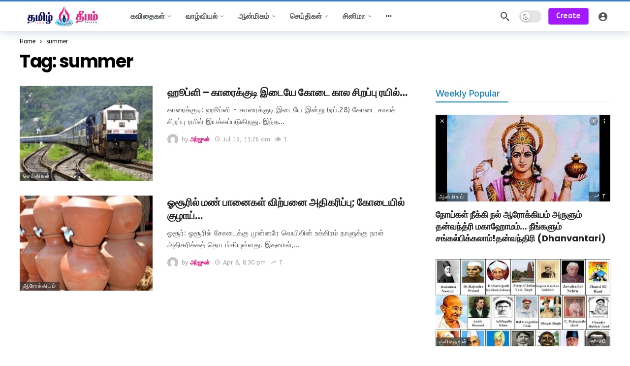

--- FILE ---
content_type: text/html; charset=utf-8
request_url: https://www.google.com/recaptcha/api2/aframe
body_size: 268
content:
<!DOCTYPE HTML><html><head><meta http-equiv="content-type" content="text/html; charset=UTF-8"></head><body><script nonce="EMKmUzwpEPduTyUqnrZHaw">/** Anti-fraud and anti-abuse applications only. See google.com/recaptcha */ try{var clients={'sodar':'https://pagead2.googlesyndication.com/pagead/sodar?'};window.addEventListener("message",function(a){try{if(a.source===window.parent){var b=JSON.parse(a.data);var c=clients[b['id']];if(c){var d=document.createElement('img');d.src=c+b['params']+'&rc='+(localStorage.getItem("rc::a")?sessionStorage.getItem("rc::b"):"");window.document.body.appendChild(d);sessionStorage.setItem("rc::e",parseInt(sessionStorage.getItem("rc::e")||0)+1);localStorage.setItem("rc::h",'1769152384661');}}}catch(b){}});window.parent.postMessage("_grecaptcha_ready", "*");}catch(b){}</script></body></html>

--- FILE ---
content_type: text/css; charset=utf-8
request_url: https://tamildeepam.com/wp-content/cache/autoptimize/autoptimize_single_58cde2d985d1677fba8615297435b867.php?ver=2.6.3
body_size: 415
content:
.buzzeditor-post-format-list .buzzeditor-post-format-item{display:-webkit-box;display:-ms-flexbox;display:flex;-webkit-box-align:center;-ms-flex-align:center;align-items:center;padding:10px 15px;margin-bottom:5px;border-radius:5px;background-color:var(--ak-bg-color);border:1px solid var(--ak-box-border-color);color:var(--ak-text-color);-webkit-transition:.25s all;transition:.25s all;font-size:16px;font-weight:800}.buzzeditor-post-format-list .buzzeditor-post-format-item:last-child{margin-bottom:0}.buzzeditor-post-format-list .buzzeditor-post-format-item:hover{background-color:rgba(0,0,0,.05)}.buzzeditor-post-format-list .buzzeditor-post-format-item .buzzeditor-post-format-name{font-size:14px;margin:0}.buzzeditor-post-format-list .buzzeditor-post-format-item .ak-icon{font-size:28px;margin-right:20px;color:#b94aff;background:-webkit-linear-gradient(312deg,#039aff,#b94aff);-webkit-background-clip:text;background-clip:text;-webkit-text-fill-color:transparent;width:28px;height:28px}.buzzeditor-post-format-list .buzzeditor-post-format-more{display:block;text-align:center;padding:5px 0;color:var(--ak-link-text-color)}.buzzeditor-start-wrapper{margin-top:-30px;padding:0 0 50px}.buzzeditor-start-header{background-color:var(--ak-dark-bg-color);border-bottom:1px solid var(--ak-border-color);padding:40px 0;margin-bottom:50px;text-align:center}.buzzeditor-start-header .buzzeditor-start-header-title{margin:0 0 20px}.buzzeditor-start-header .buzzeditor-start-header-desc{font-size:16px;line-height:24px;font-weight:400;color:var(--ak-meta-text-color);max-width:982px;margin:0 auto;padding:0}.buzzeditor-start-format-list{position:relative;grid-template-columns:repeat(4,minmax(0,1fr));display:grid;gap:30px}.buzzeditor-start-format-list .buzzeditor-post-format-list-item{display:-webkit-inline-box;display:-ms-inline-flexbox;display:inline-flex;-webkit-box-orient:vertical;-webkit-box-direction:normal;-ms-flex-direction:column;flex-direction:column;-webkit-box-align:center;-ms-flex-align:center;align-items:center;-webkit-box-pack:center;-ms-flex-pack:center;justify-content:center;text-align:center;overflow:hidden;border:1px solid var(--ak-border-color);border-radius:7px;background-color:var(--ak-box-bg-color);-webkit-box-shadow:0 25px 45px 0 rgba(4,49,99,.1);box-shadow:0 25px 45px 0 rgba(4,49,99,.1);-webkit-transition:.25s all;transition:.25s all}.buzzeditor-start-format-list .buzzeditor-post-format-list-item:hover{-webkit-transform:translateY(-5px);transform:translateY(-5px)}.buzzeditor-start-format-list .buzzeditor-post-format-list-item a{padding:25px}.buzzeditor-start-format-list .buzzeditor-post-format-list-item .buzzeditor-post-format-icon .ak-icon{font-size:80px;height:80px;color:#b94aff;background:-webkit-linear-gradient(312deg,#039aff,#b94aff);-webkit-background-clip:text;background-clip:text;-webkit-text-fill-color:transparent}.buzzeditor-start-format-list .buzzeditor-post-format-list-item .buzzeditor-post-format-name{font-size:22px;margin-bottom:10px}.buzzeditor-start-format-list .buzzeditor-post-format-list-item .buzzeditor-post-format-desc{font-size:16px;margin-bottom:15px;color:var(--ak-meta-text-color)}@media screen and (max-width:991px){.buzzeditor-start-format-list{grid-template-columns:repeat(3,minmax(0,1fr))}.buzzeditor-start-header-title{font-size:32px}}@media screen and (max-width:767px){.buzzeditor-start-format-list{grid-template-columns:repeat(2,minmax(0,1fr))}}@media screen and (max-width:576px){.buzzeditor-start-format-list{grid-template-columns:repeat(1,minmax(0,1fr))}}

--- FILE ---
content_type: text/javascript; charset=utf-8
request_url: https://tamildeepam.com/wp-content/cache/autoptimize/autoptimize_single_5c069442dbfd492048bdb003887110ea.php?ver=2.6.0
body_size: 2939
content:
!function(e,t){t=t(e,e.document,Date);e.lazySizes=t,"object"==typeof module&&module.exports&&(module.exports=t)}("undefined"!=typeof window?window:{},function(a,f,s){"use strict";var m,y,n,i={lazyClass:"lazyload",loadedClass:"lazyloaded",loadingClass:"lazyloading",preloadClass:"lazypreload",errorClass:"lazyerror",autosizesClass:"lazyautosizes",srcAttr:"data-src",srcsetAttr:"data-srcset",sizesAttr:"data-sizes",minSize:40,customMedia:{},init:!0,expFactor:1.5,hFac:.8,loadMode:2,loadHidden:!0,ricTimeout:0,throttleDelay:125};for(n in y=a.lazySizesConfig||a.lazysizesConfig||{},i)n in y||(y[n]=i[n]);if(!f||!f.getElementsByClassName)return{init:function(){},cfg:y,noSupport:!0};function d(e,t){S(e,t)||e.setAttribute("class",(e[h]("class")||"").trim()+" "+t)}function u(e,t){(t=S(e,t))&&e.setAttribute("class",(e[h]("class")||"").replace(t," "))}function v(e,t){var n;!A&&(n=a.picturefill||y.pf)?(t&&t.src&&!e[h]("srcset")&&e.setAttribute("srcset",t.src),n({reevaluate:!0,elements:[e]})):t&&t.src&&(e.src=t.src)}var o,r,l,p,C,b=f.documentElement,A=a.HTMLPictureElement,E="addEventListener",h="getAttribute",e=a[E].bind(a),c=a.setTimeout,_=a.requestAnimationFrame||c,w=a.requestIdleCallback,N=/^picture$/i,M=["load","error","lazyincluded","_lazyloaded"],x={},W=Array.prototype.forEach,S=function(e,t){return x[t]||(x[t]=new RegExp("(\\s|^)"+t+"(\\s|$)")),x[t].test(e[h]("class")||"")&&x[t]},B=function(t,n,e){var a=e?E:"removeEventListener";e&&B(t,n),M.forEach(function(e){t[a](e,n)})},L=function(e,t,n,a,i){var s=f.createEvent("Event");return(n=n||{}).instance=m,s.initEvent(t,!a,!i),s.detail=n,e.dispatchEvent(s),s},T=function(e,t){return(getComputedStyle(e,null)||{})[t]},F=function(e,t,n){for(n=n||e.offsetWidth;n<y.minSize&&t&&!e._lazysizesWidth;)n=t.offsetWidth,t=t.parentNode;return n},R=(p=[],C=l=[],k._lsFlush=D,k);function D(){var e=C;for(C=l.length?p:l,r=!(o=!0);e.length;)e.shift()();o=!1}function k(e,t){o&&!t?e.apply(this,arguments):(C.push(e),r||(r=!0,(f.hidden?c:_)(D)))}function H(n,e){return e?function(){R(n)}:function(){var e=this,t=arguments;R(function(){n.apply(e,t)})}}function O(e){function t(){var e=s.now()-a;e<99?c(t,99-e):(w||i)(i)}var n,a,i=function(){n=null,e()};return function(){a=s.now(),n=n||c(t,99)}}ie=/^img$/i,se=/^iframe$/i,oe="onscroll"in a&&!/(gle|ing)bot/.test(navigator.userAgent),g=-1,le=function(e){return(X=null==X?"hidden"==T(f.body,"visibility"):X)||!("hidden"==T(e.parentNode,"visibility")&&"hidden"==T(e,"visibility"))},Y=ze,ee=z=re=0,te=y.throttleDelay,ne=y.ricTimeout,ae=w&&49<ne?function(){w(ge,{timeout:ne}),ne!==y.ricTimeout&&(ne=y.ricTimeout)}:H(function(){c(ge)},!0),ce=H(ve),de=function(e){ce({target:e.target})},ue=H(function(t,n,e,a,i){var s,o,r;if(!(o=L(t,"lazybeforeunveil",n)).defaultPrevented){if(a&&(e?d(t,y.autosizesClass):t.setAttribute("sizes",a)),e=t[h](y.srcsetAttr),a=t[h](y.srcAttr),i&&(s=(l=t.parentNode)&&N.test(l.nodeName||"")),r=n.firesLoad||"src"in t&&(e||a||s),o={target:t},d(t,y.loadingClass),r&&(clearTimeout(q),q=c(he,2500),B(t,de,!0)),s&&W.call(l.getElementsByTagName("source"),pe),e)t.setAttribute("srcset",e);else if(a&&!s)if(se.test(t.nodeName)){var n=t,l=a;try{n.contentWindow.location.replace(l)}catch(e){n.src=l}}else t.src=a;i&&(e||s)&&v(t,{src:a})}t._lazyRace&&delete t._lazyRace,u(t,y.lazyClass),R(function(){var e=t.complete&&1<t.naturalWidth;r&&!e||(e&&d(t,"ls-is-cached"),ve(o),t._lazyCache=!0,c(function(){"_lazyCache"in t&&delete t._lazyCache},9)),"lazy"==t.loading&&z--},!0)}),me=O(function(){y.loadMode=3,t()});var P,$,q,I,U,j,G,J,K,Q,V,X,Y,Z,ee,te,ne,ae,ie,se,oe,re,z,g,le,t,ce,de,ue,fe,me,ye={_:function(){U=s.now(),m.elements=f.getElementsByClassName(y.lazyClass),P=f.getElementsByClassName(y.lazyClass+" "+y.preloadClass),e("scroll",t,!0),e("resize",t,!0),e("pageshow",function(e){var t;!e.persisted||(t=f.querySelectorAll("."+y.loadingClass)).length&&t.forEach&&_(function(){t.forEach(function(e){e.complete&&fe(e)})})}),a.MutationObserver?new MutationObserver(t).observe(b,{childList:!0,subtree:!0,attributes:!0}):(b[E]("DOMNodeInserted",t,!0),b[E]("DOMAttrModified",t,!0),setInterval(t,999)),e("hashchange",t,!0),["focus","mouseover","click","load","transitionend","animationend"].forEach(function(e){f[E](e,t,!0)}),/d$|^c/.test(f.readyState)?be():(e("load",be),f[E]("DOMContentLoaded",t),c(be,2e4)),m.elements.length?(ze(),R._lsFlush()):t()},checkElems:t=function(e){var t;(e=!0===e)&&(ne=33),Z||(Z=!0,(t=te-(s.now()-ee))<0&&(t=0),e||t<9?ae():c(ae,t))},unveil:fe=function(e){var t,n,a,i;e._lazyRace||(!(i="auto"==(a=(n=ie.test(e.nodeName))&&(e[h](y.sizesAttr)||e[h]("sizes"))))&&$||!n||!e[h]("src")&&!e.srcset||e.complete||S(e,y.errorClass)||!S(e,y.lazyClass))&&(t=L(e,"lazyunveilread").detail,i&&we.updateElem(e,!0,e.offsetWidth),e._lazyRace=!0,z++,ue(e,t,i,a,n))},_aLSL:Ce};function he(e){z--,e&&!(z<0)&&e.target||(z=0)}function ze(){var d,e,t,n,a,i,s,u,o,r,l,c=m.elements;if((I=y.loadMode)&&z<8&&(d=c.length)){for(e=0,g++;e<d;e++)if(c[e]&&!c[e]._lazyRace)if(!oe||m.prematureUnveil&&m.prematureUnveil(c[e]))fe(c[e]);else if((s=c[e][h]("data-expand"))&&(a=+s)||(a=re),o||(o=!y.expand||y.expand<1?500<b.clientHeight&&500<b.clientWidth?500:370:y.expand,r=(m._defEx=o)*y.expFactor,l=y.hFac,X=null,re<r&&z<1&&2<g&&2<I&&!f.hidden?(re=r,g=0):re=1<I&&1<g&&z<6?o:0),u!==a&&(j=innerWidth+a*l,G=innerHeight+a,i=-1*a,u=a),r=c[e].getBoundingClientRect(),(V=r.bottom)>=i&&(J=r.top)<=G&&(Q=r.right)>=i*l&&(K=r.left)<=j&&(V||Q||K||J)&&(y.loadHidden||le(c[e]))&&($&&z<3&&!s&&(I<3||g<4)||function(e,t){var n,a=e,i=le(e);for(J-=t,V+=t,K-=t,Q+=t;i&&(a=a.offsetParent)&&a!=f.body&&a!=b;)(i=0<(T(a,"opacity")||1))&&"visible"!=T(a,"overflow")&&(n=a.getBoundingClientRect(),i=Q>n.left&&K<n.right&&V>n.top-1&&J<n.bottom+1);return i}(c[e],a))){if(fe(c[e]),n=!0,9<z)break}else!n&&$&&!t&&z<4&&g<4&&2<I&&(P[0]||y.preloadAfterLoad)&&(P[0]||!s&&(V||Q||K||J||"auto"!=c[e][h](y.sizesAttr)))&&(t=P[0]||c[e]);t&&!n&&fe(t)}}function ge(){Z=!1,ee=s.now(),Y()}function ve(e){var t=e.target;t._lazyCache?delete t._lazyCache:(he(e),d(t,y.loadedClass),u(t,y.loadingClass),B(t,de),L(t,"lazyloaded"))}function pe(e){var t,n=e[h](y.srcsetAttr);(t=y.customMedia[e[h]("data-media")||e[h]("media")])&&e.setAttribute("media",t),n&&e.setAttribute("srcset",n)}function Ce(){3==y.loadMode&&(y.loadMode=2),me()}function be(){$||(s.now()-U<999?c(be,999):($=!0,y.loadMode=3,t(),e("scroll",Ce,!0)))}Ee=H(function(e,t,n,a){var i,s,o;if(e._lazysizesWidth=a,e.setAttribute("sizes",a+="px"),N.test(t.nodeName||""))for(s=0,o=(i=t.getElementsByTagName("source")).length;s<o;s++)i[s].setAttribute("sizes",a);n.detail.dataAttr||v(e,n.detail)});var Ae,Ee,_e,we={_:function(){Ae=f.getElementsByClassName(y.autosizesClass),e("resize",_e)},checkElems:_e=O(function(){var e,t=Ae.length;if(t)for(e=0;e<t;e++)Ne(Ae[e])}),updateElem:Ne};function Ne(e,t,n){var a=e.parentNode;a&&(n=F(e,a,n),(t=L(e,"lazybeforesizes",{width:n,dataAttr:!!t})).defaultPrevented||(n=t.detail.width)&&n!==e._lazysizesWidth&&Ee(e,a,t,n))}function Me(){!Me.i&&f.getElementsByClassName&&(Me.i=!0,we._(),ye._())}return c(function(){y.init&&Me()}),m={cfg:y,autoSizer:we,loader:ye,init:Me,uP:v,aC:d,rC:u,hC:S,fire:L,gW:F,rAF:R}});